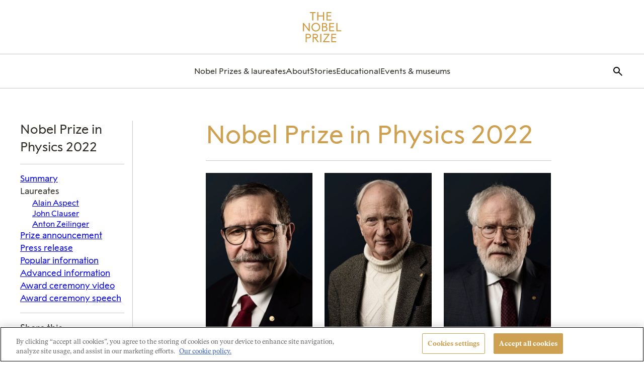

--- FILE ---
content_type: application/javascript
request_url: https://www.nobelprize.org/wp-content/plugins/nobelprize-block-library/dist/js/frontend.js?ver=aaf93b894745dcf032e0
body_size: 332
content:
!function(){var e={850:function(){document.querySelectorAll(".banquet-menu-other-menus__select").forEach(e=>{e.addEventListener("change",e=>{const t=e?.target?.selectedOptions[0]?.value;t&&(window.location.href=t)})})},5508:function(){document.addEventListener("DOMContentLoaded",()=>{const e=document.querySelectorAll(".wp-block-nobel-prize-hero-video");e&&e.forEach(e=>{const t=e.querySelector(".hero-video__background-video"),n=e.querySelector(".hero-video__control-play"),o=e.querySelector(".hero-video__control-pause");if(!t||!n||!o)return;n.style.display="none",o.style.display="flex";const l=()=>{t.paused?(t.play(),n.style.display="none",o.style.display="flex"):(t.pause(),n.style.display="flex",o.style.display="none")};n.addEventListener("click",l),o.addEventListener("click",l),t.addEventListener("play",()=>{n.style.display="none",o.style.display="flex"}),t.addEventListener("pause",()=>{n.style.display="flex",o.style.display="none"})})})},9326:function(){const e=document.querySelector(".dynamic-list--decade-filter");e&&e.addEventListener("change",e=>{e.preventDefault();const t=new URL(window.location.href),[,,,n,o]=t.pathname.split("/"),l=document.getElementById("dynamic-list--prize-category-filter").value,r=document.getElementById("dynamic-list--prize-decade-filter").value,i=document.getElementById("dynamic-list--prize-decade-filter")[0].value;let a=window.location.href.replace(n,l);if(""!==o)if(i===r)a=a.replace(`${o}/`,"");else{const e=new RegExp(`\\b${o}\\b(?!.*?\\b${o}\\b)`);a=a.replace(e,r)}else i!==r&&(a+=r);window.location.href=a})}},t={};function n(o){var l=t[o];if(void 0!==l)return l.exports;var r=t[o]={exports:{}};return e[o](r,r.exports,n),r.exports}n.n=function(e){var t=e&&e.__esModule?function(){return e.default}:function(){return e};return n.d(t,{a:t}),t},n.d=function(e,t){for(var o in t)n.o(t,o)&&!n.o(e,o)&&Object.defineProperty(e,o,{enumerable:!0,get:t[o]})},n.o=function(e,t){return Object.prototype.hasOwnProperty.call(e,t)},function(){"use strict";n(9326),n(850),n(5508)}()}();